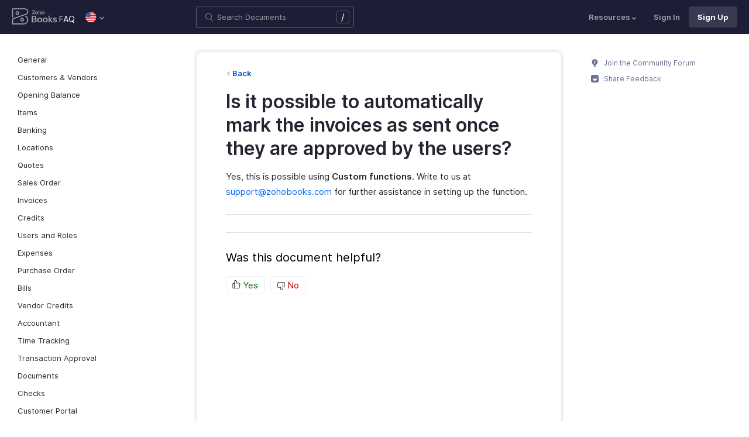

--- FILE ---
content_type: text/html
request_url: https://www.zoho.com/us/books/kb/automation/automatically-mark-inv-as-sent.html
body_size: 6623
content:
<!doctype html><html lang=en><head><link rel=canonical href=https://www.zoho.com/us/books/kb/automation/automatically-mark-inv-as-sent.html><meta charset=UTF-8><meta name=viewport content="width=device-width,initial-scale=1"><title>Mark Your Invoices as Sent Automatically | FAQ | Zoho Books</title>
<meta name=description content="Learn how you can mark your invoices as 'Sent' automatically once they've been apporved by users in Zoho Books."><meta name=apple-itunes-app content="app-id=710446064, affiliate-data=myAffiliateData, app-argument=myURL"><link rel="SHORTCUT ICON" href=/books/help/books-line-style.ico type=image/x-icon><link rel=alternate href=https://www.zoho.com/books/kb/automation/automatically-mark-inv-as-sent.html hreflang=x-default><link rel=alternate href=https://www.zoho.com/us/books/kb/automation/automatically-mark-inv-as-sent.html hreflang=en-us><link rel=alternate href=https://www.zoho.com/uk/books/kb/automation/automatically-mark-inv-as-sent.html hreflang=en-gb><link rel=alternate href=https://www.zoho.com/ca/books/kb/automation/automatically-mark-inv-as-sent.html hreflang=en-ca><link rel=alternate href=https://www.zoho.com/au/books/kb/automation/automatically-mark-inv-as-sent.html hreflang=en-au><link rel=alternate href=https://www.zoho.com/in/books/kb/automation/automatically-mark-inv-as-sent.html hreflang=en-in><link rel=alternate href=https://www.zoho.com/ae/books/kb/automation/automatically-mark-inv-as-sent.html hreflang=en-ae><link rel=alternate href=https://www.zoho.com/sa/books/kb/automation/automatically-mark-inv-as-sent.html hreflang=en-sa><link rel=alternate href=https://www.zoho.com/bh/books/kb/automation/automatically-mark-inv-as-sent.html hreflang=en-bh><link rel=alternate href=https://www.zoho.com/kw/books/kb/automation/automatically-mark-inv-as-sent.html hreflang=en-kw><link rel=alternate href=https://www.zoho.com/qa/books/kb/automation/automatically-mark-inv-as-sent.html hreflang=en-qa><link rel=alternate href=https://www.zoho.com/om/books/kb/automation/automatically-mark-inv-as-sent.html hreflang=en-om><link rel=alternate href=https://www.zoho.com/za/books/kb/automation/automatically-mark-inv-as-sent.html hreflang=en-za><link rel=alternate href=https://www.zoho.com/ke/books/kb/automation/automatically-mark-inv-as-sent.html hreflang=en-ke><link rel=alternate href=https://www.zoho.com/es-mx/books/kb/automation/automatically-mark-inv-as-sent.html hreflang=es-mx><link rel=alternate href=https://www.zoho.com/de-de/books/kb/automation/automatically-mark-inv-as-sent.html hreflang=de-de><link rel=alternate href=https://www.zoho.com/en-sg/books/kb/automation/automatically-mark-inv-as-sent.html hreflang=en-sg><link rel=stylesheet href="/books/styles/ue-resources/single.min.css?v=sha256-hik7yoLfHvq3H%2bYlvRTyHg3b3OMpLkc%2b2Hy5VWsaM%2fA%3d"><style>@font-face{font-family:inter;src:url(https://static.zohocdn.com/webfonts/interregular/font.woff2)format("woff2"),url(https://static.zohocdn.com/webfonts/interregular/font.woff)format("woff");font-weight:400;font-style:normal;font-display:swap}@font-face{font-family:inter;font-weight:400;src:url(//static.zohocdn.com/webfonts/interitalic/font.woff2)format("woff2"),url(//static.zohocdn.com/webfonts/interitalic/font.woff)format("woff");font-style:italic;font-display:swap}@font-face{font-family:inter;src:url(https://static.zohocdn.com/webfonts/intersemibold/font.woff2)format("woff2"),url(https://static.zohocdn.com/webfonts/intersemibold/font.woff)format("woff");font-weight:600;font-style:normal;font-display:swap}@font-face{font-family:inter;src:url(https://static.zohocdn.com/webfonts/interbold/font.woff2)format("woff2"),url(https://static.zohocdn.com/webfonts/interbold/font.woff)format("woff");font-weight:700;font-style:normal;font-display:swap}</style><link rel=preload href=https://www.zohowebstatic.com/sites/zweb/css/common/zf/common-header-footer.css as=style onload='this.onload=null,this.rel="stylesheet"'><noscript><link rel=stylesheet href=https://www.zohowebstatic.com/sites/zweb/css/common/zf/common-header-footer.css></noscript><script>window.modulesFilePrefix="books",window.contactSupportFormDetailsHash=JSON.parse('{"eudc":{"ae":{"formId":"zsWebToCase_63904000181770904","hiddenKeys":[{"name":"xnQsjsdp","value":"edbsn040ab6400207f64bf54c5f638d31eb51"},{"name":"xmIwtLD","value":"edbsn8935a820206dc01fe109eeb3973e14e3dc0ce2e7e184f15c843d8fcf784f9e6a"}],"submitButtonId":"zsSubmitButton_63904000181770904"},"au":{"formId":"zsWebToCase_63904000181794196","hiddenKeys":[{"name":"xnQsjsdp","value":"edbsn040ab6400207f64bf54c5f638d31eb51"},{"name":"xmIwtLD","value":"edbsna6c9edcd17e4e60b0451128a2d695b51ab86836c923131be97ee6bdec7dddd2f"}],"submitButtonId":"zsSubmitButton_63904000181794196"},"bh":{"formId":"zsWebToCase_63904000181770904","hiddenKeys":[{"name":"xnQsjsdp","value":"edbsn040ab6400207f64bf54c5f638d31eb51"},{"name":"xmIwtLD","value":"edbsn8935a820206dc01fe109eeb3973e14e3dc0ce2e7e184f15c843d8fcf784f9e6a"}],"submitButtonId":"zsSubmitButton_63904000181770904"},"ca":{"formId":"zsWebToCase_63904000181770959","hiddenKeys":[{"name":"xnQsjsdp","value":"edbsn040ab6400207f64bf54c5f638d31eb51"},{"name":"xmIwtLD","value":"edbsn3ea4cdf12547ccc7febd1692db1e0529e6f2e826a580b6d7d4a12f5932f6375a"}],"submitButtonId":"zsSubmitButton_63904000181770959"},"es-mx":{"formId":"zsWebToCase_205219014165607733","hiddenKeys":[{"name":"xnQsjsdp","value":"edbsnf8f7348f9dff8916fb2997b33498285f"},{"name":"xmIwtLD","value":"edbsn2f2a751e984f3ed5fe240d3dd408a3c438d2e3e2ea2bd71dd5807977baa356d0"}],"submitButtonId":"zsSubmitButton_205219014165607733"},"global":{"formId":"zsWebToCase_63904000180990915","hiddenKeys":[{"name":"xnQsjsdp","value":"edbsn040ab6400207f64bf54c5f638d31eb51"},{"name":"xmIwtLD","value":"edbsn993c6fe5ce7f2f0f4c77410ac21f34d73555751ee0a9236b0f7e823f664ff215"}],"submitButtonId":"zsSubmitButton_63904000180990915"},"in":{"formId":"zsWebToCase_63904000181770922","hiddenKeys":[{"name":"xnQsjsdp","value":"edbsn040ab6400207f64bf54c5f638d31eb51"},{"name":"xmIwtLD","value":"edbsn826c06c6789c723b3eef7254a41aaf8e69dda5c6783cf1266403a6313c51fb4c"}],"submitButtonId":"zsSubmitButton_63904000181770922"},"ke":{"formId":"zsWebToCase_63904000181794228","hiddenKeys":[{"name":"xnQsjsdp","value":"edbsn040ab6400207f64bf54c5f638d31eb51"},{"name":"xmIwtLD","value":"edbsn20b4a672275930d6c59bada705469010646900f50e83c114667c14e2eecedf33"}],"submitButtonId":"zsSubmitButton_63904000181794228"},"kw":{"formId":"zsWebToCase_63904000181770904","hiddenKeys":[{"name":"xnQsjsdp","value":"edbsn040ab6400207f64bf54c5f638d31eb51"},{"name":"xmIwtLD","value":"edbsn8935a820206dc01fe109eeb3973e14e3dc0ce2e7e184f15c843d8fcf784f9e6a"}],"submitButtonId":"zsSubmitButton_63904000181770904"},"om":{"formId":"zsWebToCase_63904000181770904","hiddenKeys":[{"name":"xnQsjsdp","value":"edbsn040ab6400207f64bf54c5f638d31eb51"},{"name":"xmIwtLD","value":"edbsn8935a820206dc01fe109eeb3973e14e3dc0ce2e7e184f15c843d8fcf784f9e6a"}],"submitButtonId":"zsSubmitButton_63904000181770904"},"qa":{"formId":"zsWebToCase_63904000181770904","hiddenKeys":[{"name":"xnQsjsdp","value":"edbsn040ab6400207f64bf54c5f638d31eb51"},{"name":"xmIwtLD","value":"edbsn8935a820206dc01fe109eeb3973e14e3dc0ce2e7e184f15c843d8fcf784f9e6a"}],"submitButtonId":"zsSubmitButton_63904000181770904"},"sa":{"formId":"zsWebToCase_63904000181770904","hiddenKeys":[{"name":"xnQsjsdp","value":"edbsn040ab6400207f64bf54c5f638d31eb51"},{"name":"xmIwtLD","value":"edbsn8935a820206dc01fe109eeb3973e14e3dc0ce2e7e184f15c843d8fcf784f9e6a"}],"submitButtonId":"zsSubmitButton_63904000181770904"},"uk":{"formId":"zsWebToCase_63904000181770850","hiddenKeys":[{"name":"xnQsjsdp","value":"edbsn040ab6400207f64bf54c5f638d31eb51"},{"name":"xmIwtLD","value":"edbsn2a8d71af0d02e60f19618e0e531facb8ecbd71a82c87e0a8e4603466f91dbd60"}],"submitButtonId":"zsSubmitButton_63904000181770850"},"us":{"formId":"zsWebToCase_63904000181770882","hiddenKeys":[{"name":"xnQsjsdp","value":"edbsn040ab6400207f64bf54c5f638d31eb51"},{"name":"xmIwtLD","value":"edbsn14c2514bdb09c07d2a2d34c6b1d1fb99d5b4577502820bf220d5a0408d2aeda4"}],"submitButtonId":"zsSubmitButton_63904000181770882"},"za":{"formId":"zsWebToCase_63904000181794228","hiddenKeys":[{"name":"xnQsjsdp","value":"edbsn040ab6400207f64bf54c5f638d31eb51"},{"name":"xmIwtLD","value":"edbsn20b4a672275930d6c59bada705469010646900f50e83c114667c14e2eecedf33"}],"submitButtonId":"zsSubmitButton_63904000181794228"}},"indc":{"ae":{"formId":"zsWebToCase_205219001288100626","hiddenKeys":[{"name":"xnQsjsdp","value":"edbsnf8f7348f9dff8916fb2997b33498285f"},{"name":"xmIwtLD","value":"edbsna31117554522532e6c2b4e1de055e2851e23966901dbd132de8b556b3b8e1184"}],"submitButtonId":"zsSubmitButton_205219001288100626"},"au":{"formId":"zsWebToCase_205219003086513264","hiddenKeys":[{"name":"xnQsjsdp","value":"edbsnf8f7348f9dff8916fb2997b33498285f"},{"name":"xmIwtLD","value":"edbsncada1299c37efacdea2ae8557cd8e693ee3de73ca19ae7a34858214b9bfa929b"}],"submitButtonId":"zsSubmitButton_205219003086513264"},"bh":{"formId":"zsWebToCase_205219001288100626","hiddenKeys":[{"name":"xnQsjsdp","value":"edbsnf8f7348f9dff8916fb2997b33498285f"},{"name":"xmIwtLD","value":"edbsna31117554522532e6c2b4e1de055e2851e23966901dbd132de8b556b3b8e1184"}],"submitButtonId":"zsSubmitButton_205219001288100626"},"ca":{"formId":"zsWebToCase_205219003086538035","hiddenKeys":[{"name":"xnQsjsdp","value":"edbsnf8f7348f9dff8916fb2997b33498285f"},{"name":"xmIwtLD","value":"edbsn4b28202076de8690f1cccdb856d8f2783ba9b491d7a47fd1b3ee862e3c43d13c"}],"submitButtonId":"zsSubmitButton_205219003086538035"},"en-sg":{"formId":"zsWebToCase_205219022152013340","hiddenKeys":[{"name":"xnQsjsdp","value":"edbsnf8f7348f9dff8916fb2997b33498285f"},{"name":"xmIwtLD","value":"edbsnc12bbba48dee45ae63bf137827b1698edcceb9e891e48fc7ce28067aca228a56"}],"submitButtonId":"zsSubmitButton_205219022152013340"},"es-mx":{"formId":"zsWebToCase_205219014165607733","hiddenKeys":[{"name":"xnQsjsdp","value":"edbsnf8f7348f9dff8916fb2997b33498285f"},{"name":"xmIwtLD","value":"edbsn2f2a751e984f3ed5fe240d3dd408a3c438d2e3e2ea2bd71dd5807977baa356d0"}],"submitButtonId":"zsSubmitButton_205219014165607733"},"global":{"formId":"zsWebToCase_205219001288574265","hiddenKeys":[{"name":"xnQsjsdp","value":"edbsnf8f7348f9dff8916fb2997b33498285f"},{"name":"xmIwtLD","value":"edbsn89befe2c29e7d9da46e637568ef68b7d96fb07129f93ee2c889bd4a575d2017f"}],"submitButtonId":"zsSubmitButton_205219001288574265"},"in":{"formId":"zsWebToCase_205219001288351118","hiddenKeys":[{"name":"xnQsjsdp","value":"edbsnf8f7348f9dff8916fb2997b33498285f"},{"name":"xmIwtLD","value":"edbsnf9b1b76ed8d449f2875d0d6f6bceecaad09a2fa9a2ee86e7637aa2d6dde0aec9"}],"submitButtonId":"zsSubmitButton_205219001288351118"},"ke":{"formId":"zsWebToCase_205219008705124348","hiddenKeys":[{"name":"xnQsjsdp","value":"edbsnf8f7348f9dff8916fb2997b33498285f"},{"name":"xmIwtLD","value":"edbsn2202a63f0c710844e2dee5fbb9871b683099a9453944bc861c2fb03aaddef728"}],"submitButtonId":"zsSubmitButton_205219008705124348"},"kw":{"formId":"zsWebToCase_205219001288100626","hiddenKeys":[{"name":"xnQsjsdp","value":"edbsnf8f7348f9dff8916fb2997b33498285f"},{"name":"xmIwtLD","value":"edbsna31117554522532e6c2b4e1de055e2851e23966901dbd132de8b556b3b8e1184"}],"submitButtonId":"zsSubmitButton_205219001288100626"},"om":{"formId":"zsWebToCase_205219001288100626","hiddenKeys":[{"name":"xnQsjsdp","value":"edbsnf8f7348f9dff8916fb2997b33498285f"},{"name":"xmIwtLD","value":"edbsna31117554522532e6c2b4e1de055e2851e23966901dbd132de8b556b3b8e1184"}],"submitButtonId":"zsSubmitButton_205219001288100626"},"qa":{"formId":"zsWebToCase_205219001288100626","hiddenKeys":[{"name":"xnQsjsdp","value":"edbsnf8f7348f9dff8916fb2997b33498285f"},{"name":"xmIwtLD","value":"edbsna31117554522532e6c2b4e1de055e2851e23966901dbd132de8b556b3b8e1184"}],"submitButtonId":"zsSubmitButton_205219001288100626"},"sa":{"formId":"zsWebToCase_205219001288100626","hiddenKeys":[{"name":"xnQsjsdp","value":"edbsnf8f7348f9dff8916fb2997b33498285f"},{"name":"xmIwtLD","value":"edbsna31117554522532e6c2b4e1de055e2851e23966901dbd132de8b556b3b8e1184"}],"submitButtonId":"zsSubmitButton_205219001288100626"},"uk":{"formId":"zsWebToCase_205219001911037261","hiddenKeys":[{"name":"xnQsjsdp","value":"edbsnf8f7348f9dff8916fb2997b33498285f"},{"name":"xmIwtLD","value":"edbsnf149cc75c8cc255846d853ad62cc783707ee3cfe53c9d76110fdc9958d0a5222"}],"submitButtonId":"zsSubmitButton_205219001911037261"},"us":{"formId":"zsWebToCase_205219001288498998","hiddenKeys":[{"name":"xnQsjsdp","value":"edbsnf8f7348f9dff8916fb2997b33498285f"},{"name":"xmIwtLD","value":"edbsndb675760f21181c3bd71df853035ee1521fb825567e368425d3b274327b99bc0"}],"submitButtonId":"zsSubmitButton_205219001288498998"},"za":{"formId":"zsWebToCase_205219008705124348","hiddenKeys":[{"name":"xnQsjsdp","value":"edbsnf8f7348f9dff8916fb2997b33498285f"},{"name":"xmIwtLD","value":"edbsn2202a63f0c710844e2dee5fbb9871b683099a9453944bc861c2fb03aaddef728"}],"submitButtonId":"zsSubmitButton_205219008705124348"}}}')</script><script type=text/javascript src=https://www.zoho.com/books/js/jquery-2.1.0.min.js></script></head><body class=edition-us><header class=zfc-ue-resource-header-parent><div class=zfc-ue-resource-header-parent-wrap><div class=logo-edition-switch><a class=zfc-ue-resource-logo-header href=/us/books/ aria-label="Click to go Zoho books homepage"><img src=/books/image-resources/common/getting-started/books-product-logo-white.svg alt="Zoho books logo">
</a><a class=help-doc-text href=/us/books/kb/general/>FAQ</a><style>.edition-select-box{width:50px;border-radius:50px;background-color:#1d1d35}.select-edition{margin-left:10px}.select-edition.disable-dropdown{pointer-events:none}.select-edition.disable-dropdown .edition-dropdown{display:none}.select-edition li a{color:#fff;font-size:13px;font-weight:400;line-height:16px}.edition-select-box a{display:flex;padding:7px;position:relative}.edition-select-box .edition-dropdown{position:absolute;right:10px;top:10px}.edition-select-box .edition-dropdown img{width:8px;height:8px}.edition-select-box .edition-dropdown.open-caret{border-color:transparent;border-bottom-color:#fff;transform:rotate(180deg);top:8px}.edition-select-list{background-color:#fff;border-radius:4px;display:none;position:absolute;z-index:1;font-size:0;overflow:hidden;top:64px;box-shadow:0 3px 10px rgba(124,124,124,.25)}.edition-select-list:not(.one-container) .edition-list-container:first-child{border-right:1px solid #ededed}.edition-select-list-item a:hover{background-color:#eee}.edition-list-container{display:inline-block;width:219px;vertical-align:top;box-sizing:border-box}.edition-select-list-item.global{width:438px;border-bottom:none}.edition-select-list-item{border-bottom:1px solid #ededed}.edition-select-list-item a{display:flex;padding:10px;background:#fff;.edition-select-list:not(.one-container) .edition-list-container:first-child { border-right: 1px solid #ccc; }}[class*=edition-image-]{background:url(/books/images/common/new-flag-1x.png)no-repeat;height:20px;width:20px;background-size:130px;align-self:center}.edition-image-global{background-position:-44px -44px}.edition-select-box .edition-image-global{background-position:-66px -44px}.edition-image-uk{background-position:-2px -1px}.edition-image-us{background-position:-23px -23px}.edition-image-canada{background-position:-2px -23px}.edition-image-australia{background-position:-2px -44px}.edition-image-india{background-position:-65px -2px}.edition-image-uae{background-position:-108px -23px}.edition-image-sa{background-position:-23px -2px}.edition-image-bh{background-position:-108px -2px}.edition-image-kw{background-position:-86px -1px}.edition-image-om{background-position:-44px -1px}.edition-image-qa{background-position:-86px -23px}.edition-image-za{background-position:-87px -44px}.edition-image-ke{background-position:-44px -23px}.edition-image-esmx{background-position:-65px -23px}.edition-image-de{background-position:-23px -44px}.edition-image-sg{background-position:-108px -44px}.edition-label{margin-left:12px;color:#000;align-self:center}.social-media-handles{display:flex;align-items:center}.social-media-handles>li:first-child{padding:0}.social-media-icons a{display:inline-flex;width:38px;height:35px}@media screen and (max-width:750px){.edition-select-list{max-height:310px;overflow:scroll}.edition-select-list:not(.one-container) .edition-list-container:first-child{border-right:none}.edition-list-container:nth-child(2){border-top:1px solid #ededed}.edition-select-list-item.global{width:218px}.edition-select-list-item.left:last-child{border-bottom:none}.edition-list-container{display:block}}</style><ul class=select-edition><li onfocusout=hideSelectList()><div class=edition-select-box onclick=selectListAction() role=button><a href=javascript:void(0) role=button aria-label="Click to switch to edition"><div class=edition-image-us></div><div class="edition-dropdown select-caret"><img src=/books/images/ue-resources/header/dd-arrow.svg alt></div></a></div><div class=edition-select-list><div class="edition-list-container dangled-edition"><div class="edition-select-list-item left"><a href=javascript:void(0) onclick='switchEdition("au")' role=button><div class=edition-image-australia></div><div class=edition-label>Australia</div></a></div><div class="edition-select-list-item left"><a href=javascript:void(0) onclick='switchEdition("bh")' role=button><div class=edition-image-bh></div><div class=edition-label>Bahrain</div></a></div><div class="edition-select-list-item left"><a href=javascript:void(0) onclick='switchEdition("ca")' role=button><div class=edition-image-canada></div><div class=edition-label>Canada</div></a></div><div class="edition-select-list-item left"><a href=javascript:void(0) onclick='switchEdition("de-de")' role=button><div class=edition-image-de></div><div class=edition-label>Germany</div></a></div><div class="edition-select-list-item left"><a href=javascript:void(0) onclick='switchEdition("in")' role=button><div class=edition-image-india></div><div class=edition-label>India</div></a></div><div class="edition-select-list-item left"><a href=javascript:void(0) onclick='switchEdition("ke")' role=button><div class=edition-image-ke></div><div class=edition-label>Kenya</div></a></div><div class="edition-select-list-item left"><a href=javascript:void(0) onclick='switchEdition("kw")' role=button><div class=edition-image-kw></div><div class=edition-label>Kuwait</div></a></div><div class="edition-select-list-item left"><a href=javascript:void(0) onclick='switchEdition("es-mx")' role=button><div class=edition-image-esmx></div><div class=edition-label>Mexico</div></a></div></div><div class=edition-list-container><div class=edition-select-list-item onclick='switchEdition("om")'><a href=javascript:void(0) role=button aria-label="Click to switch to edition"><div class=edition-image-om></div><div class=edition-label>Oman</div></a></div><div class=edition-select-list-item onclick='switchEdition("qa")'><a href=javascript:void(0) role=button aria-label="Click to switch to edition"><div class=edition-image-qa></div><div class=edition-label>Qatar</div></a></div><div class=edition-select-list-item onclick='switchEdition("sa")'><a href=javascript:void(0) role=button aria-label="Click to switch to edition"><div class=edition-image-sa></div><div class=edition-label>Saudi Arabia</div></a></div><div class=edition-select-list-item onclick='switchEdition("en-sg")'><a href=javascript:void(0) role=button aria-label="Click to switch to edition"><div class=edition-image-sg></div><div class=edition-label>Singapore</div></a></div><div class=edition-select-list-item onclick='switchEdition("za")'><a href=javascript:void(0) role=button aria-label="Click to switch to edition"><div class=edition-image-za></div><div class=edition-label>South Africa</div></a></div><div class=edition-select-list-item onclick='switchEdition("ae")'><a href=javascript:void(0) role=button aria-label="Click to switch to edition"><div class=edition-image-uae></div><div class=edition-label>United Arab Emirates</div></a></div><div class=edition-select-list-item onclick='switchEdition("uk")'><a href=javascript:void(0) role=button aria-label="Click to switch to edition"><div class=edition-image-uk></div><div class=edition-label>United Kingdom</div></a></div><div class=edition-select-list-item onclick='switchEdition("us")'><a href=javascript:void(0) role=button aria-label="Click to switch to edition"><div class=edition-image-us></div><div class=edition-label>United States</div></a></div></div><div class="edition-select-list-item global" onclick='switchEdition("global")'><a href=javascript:void(0) role=button aria-label="Click to switch to edition"><div class=edition-image-global></div><div class=edition-label>Global</div></a></div></div></li></ul></div><div class="search-bar-form no-print"><button class=hamburger-menu onclick=toggleSidebar() aria-label="Click to open navigation menu"><div class=hamburger-icon><span class=icon-bar></span>
<span class=icon-bar></span>
<span class=icon-bar></span></div><p></p></button><form onsubmit='window.pageType!="result"?navigateToSearchPage(event):updateNewResults(event)'><div class=search-form-group><label for=search-input>Enter the keyword to search</label>
<input type=text id=search-input autocomplete=off name=search placeholder="Search Documents"><div class=slash-icon>/</div></div></form><img class=search-icon src=/books/images/ue-resources/common/search.svg alt onclick=openSearch()>
<img class=search-close-icon src=/books/images/ue-resources/common/close-icon.svg alt onclick=openSearch()></div><div class="zfc-ue-resource-header-nav-menu no-print"><button>Resources<div class=resource-dropdown><a href=/us/books/help/getting-started/welcome.html><img src=/books/images/ue-resources/header/help-doc.svg alt>Help Docs</a><a href=/us/books/videos/general/><img src=/books/images/ue-resources/header/videos.svg alt>Videos</a><a href=https://www.zoho.com/books/api/v3/introduction/#organization-id><img src=/books/images/ue-resources/header/api-documentation.svg alt>API Docs</a><a href=https://www.zoho.com/books/developer/extensions/><img src=/books/images/ue-resources/header/extension.svg alt>Extensions</a><a href=/us/books/whats-new.html><img src=/books/images/ue-resources/header/whats-new.svg alt>What's New</a><a href=https://www.zoho.com/blog/books><img src=/books/images/ue-resources/header/blogs.svg alt>Blogs</a><a class=highlight-menu href=/us/books/accounting-terms/accounts.html><img src=/books/images/ue-resources/header/resources.svg alt>Accounting Terms</a><a class=for-mobile href="https://accounts.zoho.com/signin?servicename=ZohoBooks&amp;signupurl=https://www.zoho.com/books/signup/">Sign In</a><a class="for-mobile
signin-cta" href=/us/books/signup/>Sign Up</a></div></button>
<a class=signin-cta href="https://accounts.zoho.com/signin?servicename=ZohoBooks&signupurl=https://www.zoho.com%2fus/books/signup/">Sign In</a>
<a class="signup-cta-header signup-cta" href=/us/books/signup/>Sign Up</a></div></div></header><div class=resource-main-content-wrap><div class=resource-main-container><nav class="sidebar-lhs-parent no-print" aria-label="Sidebar navigation"><ul class=sidebar-lhs-wrap><div class=mobile-nav-title><p>Topics</p><button class=close-icon onclick=toggleSidebar() aria-label="Close the sidebar navigation"><div class="bar bar-1"></div><div class="bar bar-2"></div></button></div><li class="non-nested-menu menu-toggle"><a href=/us/books/kb/general/>General</a></li><li class="non-nested-menu menu-toggle"><a href=/us/books/kb/contacts/>Customers & Vendors</a></li><li class="non-nested-menu menu-toggle"><a href=/us/books/kb/opening-balance/>Opening Balance</a></li><li class="non-nested-menu menu-toggle"><a href=/us/books/kb/items/>Items</a></li><li class="non-nested-menu menu-toggle"><a href=/us/books/kb/banking/>Banking</a></li><li class="non-nested-menu menu-toggle"><a href=/us/books/kb/locations/>Locations</a></li><li class="non-nested-menu menu-toggle"><a href=/us/books/kb/quotes/>Quotes</a></li><li class="non-nested-menu menu-toggle"><a href=/us/books/kb/sales-order/>Sales Order</a></li><li class="non-nested-menu menu-toggle"><a href=/us/books/kb/invoices/>Invoices</a></li><li class="non-nested-menu menu-toggle"><a href=/us/books/kb/credits/>Credits</a></li><li class="non-nested-menu menu-toggle"><a href=/us/books/kb/users-and-roles/>Users and Roles</a></li><li class="non-nested-menu menu-toggle"><a href=/us/books/kb/expenses/>Expenses</a></li><li class="non-nested-menu menu-toggle"><a href=/us/books/kb/purchase-order/>Purchase Order</a></li><li class="non-nested-menu menu-toggle"><a href=/us/books/kb/bills/>Bills</a></li><li class="non-nested-menu menu-toggle"><a href=/us/books/kb/vendor-credits/>Vendor Credits</a></li><li class="non-nested-menu menu-toggle"><a href=/us/books/kb/accountant/>Accountant</a></li><li class="non-nested-menu menu-toggle"><a href=/us/books/kb/time-tracking/>Time Tracking</a></li><li class="non-nested-menu menu-toggle"><a href=/us/books/kb/transaction-approval/>Transaction Approval</a></li><li class="non-nested-menu menu-toggle"><a href=/us/books/kb/documents/>Documents</a></li><li class="non-nested-menu menu-toggle"><a href=/us/books/kb/check/>Checks</a></li><li class="non-nested-menu menu-toggle"><a href=/us/books/kb/portal/>Customer Portal</a></li><li class="non-nested-menu menu-toggle"><a href=/us/books/kb/templates/>Templates</a></li><li class="non-nested-menu menu-toggle"><a href=/us/books/kb/1099/>Form 1099</a></li><li class="non-nested-menu menu-toggle"><a href=/us/books/kb/form-w9/>Form W-9</a></li><li class="non-nested-menu menu-toggle"><a href=/us/books/kb/subscription/>Subscription</a></li><li class="non-nested-menu menu-toggle"><a href=/us/books/kb/payments/>Payments</a></li><li class="non-nested-menu menu-toggle"><a href=/us/books/kb/reminders/>Reminders</a></li><li class="non-nested-menu menu-toggle"><a href=/us/books/kb/taxes/>Taxes</a></li><li class="non-nested-menu menu-toggle"><a href=/us/books/kb/reports/>Reports</a></li><li class="non-nested-menu menu-toggle open"><a href=/us/books/kb/automation/>Automation</a></li><li class="non-nested-menu menu-toggle"><a href=/us/books/kb/integrations/>Integrations</a></li><li class="non-nested-menu menu-toggle"><a href=/us/books/kb/year-end-accounting/>Year End Accounting</a></li><li class="non-nested-menu menu-toggle"><a href=/us/books/kb/gdpr/>GDPR</a></li></ul></nav><div id=answer class="resource-content-wrap kb-doc"><a class=back-button href=../automation/>Back</a><h1 id=is-it-possible-to-automatically-mark-the-invoices-as-sent-once-they-are-approved-by-the-users>Is it possible to automatically mark the invoices as sent once they are approved by the users?</h1><p>Yes, this is possible using <strong>Custom functions</strong>. Write to us at <a href=mailto:support@zohobooks.com>support@zohobooks.com</a> for further assistance in setting up the function.</p><hr><div class=rating-section id=rating-container><div class="rating-form no-print"><div class=request-sec><div class=yes-no><div class=rating-qtn>Was this document helpful?</div><div class=yes-no-container><div class="yes-no-btn yes-btn cursor-pointer" onclick='submitRating("Yes")'><img class=thumbs src=/books/images/ue-resources/common/thumbs.svg loading=lazy alt>
Yes</div><div class="yes-no-btn no-btn cursor-pointer" onclick='submitRating("No")'><img class="thumbs down no-icon" src=/books/images/ue-resources/common/thumbs.svg loading=lazy alt>
No</div></div></div><div class=feedback-sec><span>Was this document helpful?</span><div class=form-group style=margin-bottom:0><textarea id=comments placeholder=Comments class="form-control feedbackMessage"></textarea><div class="text-danger feedback-error" id=comments_error style=display:none>Enter your comments or feedback on this page</div></div><div class=form-group><input class="form-control email-field feedbackEmail" type=text placeholder="Email Address" id=feedback_email><div class="text-danger feedback-error" id=feedback_email_error style=display:none>Enter your email address</div></div><div class=form-group><div><div class=captcha-wrap><img src=# id=zsCaptchaUrl name=zsCaptchaImage alt>
<button type=button style="background:0 0;border:none;color:#00a3fe" onclick=zsRegenerateCaptcha()>Refresh</button></div><input class="form-control email-field" type=text placeholder="Enter Captcha" id=captcha><div class="text-danger feedback-error" id=captcha_error style=display:none>Type the characters you see in the image above</div></div></div><div class=privacy-policy>By clicking Submit, you agree to our
<a href=https://www.zoho.com/privacy.html target=_blank rel="noopener noreferrer"><u>Privacy Policy
</u></a>.</div><button class="btn btn-xs btn-primary" onclick=submitFeedbackToSupport()>
Submit
</button>
<button class="btn btn-xs" onclick=hideFeedbackSec()>
Cancel</button></div><iframe name=form-success style=display:none></iframe><form data-feedback-form target=form-success action=https://desk.zoho.in/support/WebToCase method=post enctype=multipart/form-data style=display:none><input type=hidden name=xnQsjsdp>
<input type=hidden name=xmIwtLD>
<input type=hidden name=xJdfEaS>
<input type=hidden name=actionType value="Q2FzZXM=">
<input type=hidden id=property(module) value=Cases>
<input type=hidden name="Source URL" id=sourceURL>
<input type=hidden name=returnURL value=*>
<input type=hidden name=Subject value="Feedback from ">
<input type=hidden name="Contact Name" id=name>
<input type=hidden name=zsWebFormCaptchaWord>
<input type=hidden name=zsCaptchaSrc>
<textarea name=Description maxlength=3000></textarea>
<input name=Email>
<button class=form-submit-button>Submit</button></form><form id=ratingForm target=form-success name=Rating_form action=https://creator.zoho.in/addRecordValidateNew.do method=post style=display:none><input name=scriptembed value=true type=hidden>
<input name=formid value=395563000007105021 type=hidden>
<input name=sharedBy value=zohoinvoice type=hidden>
<input name=plan type=hidden>
<input name=Edition value=us type=hidden>
<input name=was_this_helpful>
<textarea name=feedback></textarea>
<input name=email>
<input name=url>
<input name=documentation_type value>
<button type=submit>Submit</button></form></div><div class=reponse-sec><img src=/books/images/ue-resources/common/smiley.svg width=20px height=20px alt loading=lazy><p>Thank you for your feedback!</p></div></div></div></div><script>window.docType="kb"</script><div class="resource-sidebar-rhs-parent no-print"><div class=resource-sidebar-rhs><div class=feedback-rhs-parent><a href=https://help.zoho.com/portal/en/community/zoho-books><svg xmlns="http://www.w3.org/2000/svg" viewBox="0 0 512 512"><path d="M294.6 507.5h-77.1c-12 0-21.8-9.8-21.8-21.8v-1.3c0-12 9.8-21.8 21.8-21.8h77.1c12 0 21.8 9.8 21.8 21.8v1.3c0 12-9.7 21.8-21.8 21.8zm156-308.4c0-107.6-87.3-194.8-194.9-194.6-107.8.2-195.4 89-194.3 196.7.7 64.2 32.5 121 81.1 155.9 10.1 7.2 17.6 17.5 21.7 29.1l11.5 32.1c4 11.1 14.5 18.6 26.4 18.6h107.8c11.8.0 22.4-7.4 26.4-18.6l11.4-31.9c4.2-11.8 11.8-22.1 22-29.5 49-35.2 80.9-92.8 80.9-157.8z"/><path fill="#fff" d="M220.1 316.7c-6.1.0-12.1-2.3-16.8-6.9-9.3-9.3-9.4-24.3-.1-33.6l40.5-40.8-27.5-21.2c-5.4-4.1-8.7-10.4-9.2-17.2s2-13.4 6.7-18.3l61.2-62.6c9.2-9.4 24.2-9.6 33.6-.4 9.4 9.2 9.6 24.2.4 33.6L266.5 193l27.6 21.3c5.4 4.2 8.8 10.5 9.2 17.3s-2 13.5-6.9 18.3L237 309.7c-4.7 4.7-10.8 7-16.9 7z" opacity=".81"/></svg>
Join the Community Forum
</a><a href=#rating-container><svg xmlns="http://www.w3.org/2000/svg" viewBox="0 0 512 512"><path d="M405.5.7h-299C48.2.7.7 48.2.7 106.5v298.9c0 58.3 47.5 105.8 105.8 105.8h298.9c58.3.0 105.8-47.5 105.8-105.8V106.5C511.3 48.2 463.8.7 405.5.7zM146.3 117.3c15.6.0 28.2 12.6 28.2 28.2s-12.6 28.2-28.2 28.2-28.2-12.6-28.2-28.2 12.7-28.2 28.2-28.2zm246.4 169.3C370.9 350 317.9 394.7 256 394.7S141.1 350 119.3 286.6c-4.3-12.5 3.6-26.1 15.1-26.1h243.1c11.5.0 19.4 13.6 15.2 26.1zm-27-113c-15.6.0-28.2-12.6-28.2-28.2s12.6-28.2 28.2-28.2 28.2 12.6 28.2 28.2-12.7 28.2-28.2 28.2z"/></svg>
Share Feedback</a></div></div></div></div></div><footer class=help-footer-wrapper><div class=footer-cards-parent><div class=footer-card><img src=/books/images/ue-resources/footer/insight.svg alt><h3>Get help from other users</h3><a class=footer-link-parent href=https://help.zoho.com/portal/en/community/zoho-books>Visit the Community Forum&nbsp;<img src=/books/images/ue-resources/footer/new-tab.svg alt></a></div><div class=footer-card><img src=/books/images/ue-resources/footer/webinars.svg alt><h3>Need expert guidance?</h3><a class=footer-link-parent href=/us/books/webinars/>Register for a webinar&nbsp;<img src=/books/images/ue-resources/footer/new-tab.svg alt></a></div><div class=footer-card><img src=/books/images/ue-resources/footer/phone.svg alt><h3>Monday - Friday (9:00 AM to 9:00 PM ET)</h3><p>United States +1 8443165544</p></div><div class=footer-card><img src=/books/images/ue-resources/footer/mail.svg alt><h3>Need more help? Email us at</h3><a href=mailto:support.usa@zohobooks.com>support.usa@zohobooks.com</a></div><div class=footer-card><div class=other-platform-list><a aria-label="Download on Android playstore" href="https://apps.apple.com/app/apple-store/id710446064?pt=423641&amp;ct=website_footerPage&amp;mt=8"><img src=/books/images/ue-resources/common/store/apple.svg alt></a>
<a aria-label="Download on Apple appstore" href="https://play.google.com/store/apps/details?id=com.zoho.books&amp;referrer=utm_source%3Dwebsite%26utm_medium%3Dfooter"><img src=/books/images/ue-resources/common/store/android.svg alt></a>
<a aria-label="Download on Windows store" href="https://www.microsoft.com/store/apps/9WZDNCRDFD1F?cid=ZohoBooksHelpDocFooter"><img src=/books/images/ue-resources/common/store/windows.svg alt></a></div><h3>Get the app on iOS, Android and Windows</h3></div></div><div class=common-footer></div></footer><script src="/books/js/ue-resources/script.min.js?v=sha256-%2bzc9hhIVQzirfbdEjnkNVkoBOTfPRJOa3SxxzHJ4zqg%3d" defer></script><script src=https://www.zohowebstatic.com/sites/zweb/js/common/zf/prd-common.js defer></script></body></html>